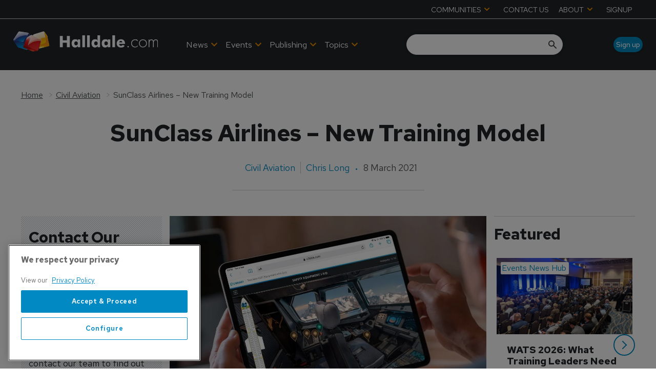

--- FILE ---
content_type: text/html; charset=utf-8
request_url: https://www.google.com/recaptcha/api2/aframe
body_size: 265
content:
<!DOCTYPE HTML><html><head><meta http-equiv="content-type" content="text/html; charset=UTF-8"></head><body><script nonce="zgaJen5dk7Bl5ef8wM6d0Q">/** Anti-fraud and anti-abuse applications only. See google.com/recaptcha */ try{var clients={'sodar':'https://pagead2.googlesyndication.com/pagead/sodar?'};window.addEventListener("message",function(a){try{if(a.source===window.parent){var b=JSON.parse(a.data);var c=clients[b['id']];if(c){var d=document.createElement('img');d.src=c+b['params']+'&rc='+(localStorage.getItem("rc::a")?sessionStorage.getItem("rc::b"):"");window.document.body.appendChild(d);sessionStorage.setItem("rc::e",parseInt(sessionStorage.getItem("rc::e")||0)+1);localStorage.setItem("rc::h",'1768658773779');}}}catch(b){}});window.parent.postMessage("_grecaptcha_ready", "*");}catch(b){}</script></body></html>

--- FILE ---
content_type: application/javascript; charset=UTF-8
request_url: https://www.halldale.com/_next/static/chunks/blazePbImage.9b4ff0a5a3ad745c.js
body_size: 5566
content:
(self.webpackChunk_N_E=self.webpackChunk_N_E||[]).push([[454,5235],{83261:function(e){var t,r,n=Object.prototype,i=Function.prototype.toString,a=n.hasOwnProperty,o=i.call(Object),l=n.toString,s=(t=Object.getPrototypeOf,r=Object,function(e){return t(r(e))});e.exports=function(e){if(!(e&&"object"==typeof e)||"[object Object]"!=l.call(e)||function(e){var t=!1;if(null!=e&&"function"!=typeof e.toString)try{t=!!(e+"")}catch(e){}return t}(e))return!1;var t=s(e);if(null===t)return!0;var r=a.call(t,"constructor")&&t.constructor;return"function"==typeof r&&r instanceof r&&i.call(r)==o}},50721:function(e,t,r){"use strict";var n=function(e){return e&&e.__esModule?e:{default:e}};n(r(74568)).default;var i=n(r(7548));t.YD=i.default},74568:function(e,t,r){"use strict";t.__esModule=!0;var n=r(27378);t.default=function(e,t){var r=n.useState(e),i=r[0],a=r[1];return n.useEffect(function(){var r=setTimeout(function(){a(e)},t);return function(){clearTimeout(r)}},[e,t]),i}},7548:function(e,t,r){"use strict";var n,i=function(e,t){var r,n,i,a,o={label:0,sent:function(){if(1&i[0])throw i[1];return i[1]},trys:[],ops:[]};return a={next:l(0),throw:l(1),return:l(2)},"function"==typeof Symbol&&(a[Symbol.iterator]=function(){return this}),a;function l(a){return function(l){return function(a){if(r)throw TypeError("Generator is already executing.");for(;o;)try{if(r=1,n&&(i=2&a[0]?n.return:a[0]?n.throw||((i=n.return)&&i.call(n),0):n.next)&&!(i=i.call(n,a[1])).done)return i;switch(n=0,i&&(a=[2&a[0],i.value]),a[0]){case 0:case 1:i=a;break;case 4:return o.label++,{value:a[1],done:!1};case 5:o.label++,n=a[1],a=[0];continue;case 7:a=o.ops.pop(),o.trys.pop();continue;default:if(!(i=(i=o.trys).length>0&&i[i.length-1])&&(6===a[0]||2===a[0])){o=0;continue}if(3===a[0]&&(!i||a[1]>i[0]&&a[1]<i[3])){o.label=a[1];break}if(6===a[0]&&o.label<i[1]){o.label=i[1],i=a;break}if(i&&o.label<i[2]){o.label=i[2],o.ops.push(a);break}i[2]&&o.ops.pop(),o.trys.pop();continue}a=t.call(e,o)}catch(e){a=[6,e],n=0}finally{r=i=0}if(5&a[0])throw a[1];return{value:a[0]?a[1]:void 0,done:!0}}([a,l])}}};t.__esModule=!0,r(17827);var a=(n=r(23615))&&n.__esModule?n:{default:n},o=r(27378);function l(e){var t=this,r=e.ref,n=e.once,a=void 0===n||n,l=e.offset,s=void 0===l?"0px":l,c=o.useState(!1),u=c[0],p=c[1],d=o.useRef();return o.useEffect(function(){var e,n,o;e=void 0,n=void 0,o=function(){var e,t;return i(this,function(n){return(e=(r||d||{}).current)?(t=new IntersectionObserver(function(t,r){var n=t[0];p(n.isIntersecting),n.isIntersecting&&a&&(null==r||r.unobserve(e))},{rootMargin:s}),e&&t.observe(e),[2,function(){null==t||t.unobserve(e)}]):[2]})},new(n||(n=Promise))(function(r,i){function a(e){try{s(o.next(e))}catch(e){i(e)}}function l(e){try{s(o.throw(e))}catch(e){i(e)}}function s(e){var t;e.done?r(e.value):((t=e.value)instanceof n?t:new n(function(e){e(t)})).then(a,l)}s((o=o.apply(t,e||[])).next())})},[s,a,r]),[u,d]}l.displayName="useInView",l.propTypes={ref:a.default.element,rootMargin:a.default.string},t.default=l},1116:function(e,t,r){"use strict";var n=r(27378),i=r(23615),a=r.n(i);let o=e=>{let{caption:t,credits:r,shouldDisplayCaption:i,shouldDisplayCredits:a}=e;return n.createElement("div",{className:"image__details","data-testid":"image-details"},i&&n.createElement("div",{className:"caption"},t),a&&n.createElement("div",{className:"credits"},r))};o.propTypes={caption:a().string,credits:a().string,shouldDisplayCaption:a().bool.isRequired,shouldDisplayCredits:a().bool.isRequired},o.defaultProps={caption:null,credits:null},t.Z=o},40978:function(e,t,r){"use strict";r.r(t),r.d(t,{default:function(){return z}});var n=r(25773),i=r(27378),a=r(23615),o=r.n(a),l=r(65234),s=r(92298),c=r(81505),u=r(96535),p=r(50721),d=r(23914),g=r(88038),f=r.n(g),m=r(84331),y=r(14633),b=r(94452),h=r(26078);let v=e=>{let{name:t,imageUrl:r,altTxt:a,closeModal:o,imageCaption:l,imgWrapperProps:s}=e,[c,u]=(0,p.YD)(h.uJ),d=Object.keys(s).length,g=d?b.Z:i.Fragment;return i.createElement(y.Z,{title:t,onClose:o,isFullScreen:!0},i.createElement("div",{className:"row row--display-row"},i.createElement("div",{className:"column column--two-thirds"},i.createElement("div",{ref:u,className:"image"},c&&i.createElement(g,(0,n.Z)({},s,{role:d?"link":""}),i.createElement(m.t3,{src:r,alt:a,sizeKey:"lightbox"}))))),l&&i.createElement("div",{className:"row row--display-row"},i.createElement("div",{className:"caption"},l)))};v.propTypes={name:o().string,closeModal:o().func.isRequired,imgWrapperProps:o().object,imageUrl:o().string,imageCaption:o().string,altTxt:o().string,modifier:o().string},v.defaultProps={name:"",imgWrapperProps:{},modifier:"",imageCaption:"",altTxt:"",imageUrl:""};let O=["alt","imageUrl","handleEnableLightbox","toggleLightbox","displayLightbox","enableLightbox","caption","lightboxImgProps","name","metaTitle","heroModifier","style","isHero","priority","sizeKey","shouldRenderImgTag"],w=e=>{let{alt:t,imageUrl:r,handleEnableLightbox:a,toggleLightbox:o,displayLightbox:l,enableLightbox:s,caption:c,lightboxImgProps:p,name:d,metaTitle:g,heroModifier:y,style:b,isHero:h,priority:w,sizeKey:E,shouldRenderImgTag:j}=e,x=(0,u.Z)(e,O),P=s?{cursor:"pointer"}:b,Z=w?f():null;return i.createElement(i.Fragment,null,j?i.createElement("img",{style:P,src:r,alt:t,onClick:a}):i.createElement(m.t3,{sizeKey:E,alt:t,src:r,onClick:a,style:P,HeadComponent:Z}),l&&i.createElement(v,(0,n.Z)({imageUrl:r,alt:t,priority:w,closeModal:o,caption:c,imgWrapperProps:p,name:g||d},x)))};w.propTypes={displayLightbox:o().bool.isRequired,enableLightbox:o().bool.isRequired,alt:o().string,caption:o().string,imageUrl:o().string.isRequired,name:o().string,heroModifier:o().string,metaTitle:o().string,handleEnableLightbox:o().func.isRequired,toggleLightbox:o().func.isRequired,lightboxImgProps:o().object.isRequired,style:o().object,isHero:o().bool,priority:o().bool,sizeKey:o().string,shouldRenderImgTag:o().bool},w.defaultProps={name:"",metaTitle:"",heroModifier:"",alt:"",caption:"",isHero:!1,priority:!1,style:{},sizeKey:"",shouldRenderImgTag:!1};var E=r(1116),j=r(94420),x=r(267),P=e=>{let{href:t,name:r,enableLightbox:n,isHero:i=!1}=e,a=i?h.iL:h.LY,o={href:t,title:r,className:a,isHero:i},l=t&&!n;return{ImgWrapper:l?b.Z:"div",imgWrapperProps:l?o:{className:a},lightboxImgProps:t?o:{}}},Z=r(45433),D=r(86226);let I=["url","modifier","imageId","enableLightbox","name","toggleModal","handleSelectedImage","displayCount","lightboxImages","isHero","priority","type","areImageCreditsDisplayed","isCaptionDisplayed","images","imageData","imageUrl","elementTitle","credits","imageCredits","children"];function T(e,t){var r=Object.keys(e);if(Object.getOwnPropertySymbols){var n=Object.getOwnPropertySymbols(e);t&&(n=n.filter(function(t){return Object.getOwnPropertyDescriptor(e,t).enumerable})),r.push.apply(r,n)}return r}let C=e=>{let{url:t,modifier:r,imageId:a,enableLightbox:o,name:l,toggleModal:s,handleSelectedImage:g,displayCount:f,lightboxImages:m,isHero:y,priority:b,type:v,areImageCreditsDisplayed:O,isCaptionDisplayed:C,images:k,imageData:S,imageUrl:_,elementTitle:R,credits:N,imageCredits:L,children:M}=e,q=(0,u.Z)(e,I),[U,A]=(0,i.useState)(!1),[H,z]=(0,p.YD)(h.uJ),{caption:F,altText:K,hrefUrl:B,credits:W}=(0,x.Z)(q,S),{ImgWrapper:Y,imgWrapperProps:G,lightboxImgProps:J}=P({href:t||B,name:l,enableLightbox:o,isHero:y}),Q=(0,j.Z)(v,function(e){for(var t=1;t<arguments.length;t++){var r=null!=arguments[t]?arguments[t]:{};t%2?T(Object(r),!0).forEach(function(t){(0,c.Z)(e,t,r[t])}):Object.getOwnPropertyDescriptors?Object.defineProperties(e,Object.getOwnPropertyDescriptors(r)):T(Object(r)).forEach(function(t){Object.defineProperty(e,t,Object.getOwnPropertyDescriptor(r,t))})}return e}({modifier:r||""},q)),V=y?h.aQ:h.k4,X=()=>{o&&(s(),g(a))},$=(0,Z.Z)({isDisplayed:C,value:F}),ee=N||L||W,et=(0,Z.Z)({isDisplayed:O,value:ee}),{shouldDisplayCount:er,countMessage:en}=(0,D.Z)(f,k),ei=[h.k4,y?h.aQ:"",r].filter(Boolean).join(":"),ea=!!_&&(b||H);return i.createElement(d.default,(0,n.Z)({ref:z,className:V,modifiers:Q},q),R&&i.createElement("div",{className:"heading heading--section"},R),ea&&i.createElement(Y,G,i.createElement(w,(0,n.Z)({},q,{alt:K,imageUrl:_,handleEnableLightbox:X,toggleLightbox:()=>A(!U),displayLightbox:U,caption:F,enableLightbox:o,lightboxImgProps:J,name:l,displayCount:f,lightboxImages:m,isHero:y,priority:b,sizeKey:ei})),M&&i.createElement("div",{className:"image__children"},M)),er&&i.createElement("div",{className:"image__button image__button--count",role:"button","aria-label":"Show more images",onClick:X},i.createElement("p",null,en),i.createElement("div",{className:"arrow arrow--right"})),($||et)&&i.createElement(E.Z,{caption:F,credits:ee,shouldDisplayCaption:$,shouldDisplayCredits:et}))};C.propTypes={url:o().string,name:o().string,modifier:o().string,imageId:o().string,enableLightbox:o().bool,toggleModal:o().func,handleSelectedImage:o().func,displayCount:o().bool,lightboxImages:o().array,images:o().array,isHero:o().bool,priority:o().bool,type:o().string,areImageCreditsDisplayed:o().bool,isCaptionDisplayed:o().bool,imageData:o().object,imageUrl:o().string,credits:o().string,imageCredits:o().string,elementTitle:o().string,children:o().oneOfType([o().arrayOf(o().node),o().node])},C.defaultProps={modifier:"",url:null,name:"",credits:"",imageCredits:"",enableLightbox:!1,imageId:"",handleSelectedImage:()=>{},toggleModal:()=>{},displayCount:!1,lightboxImages:[],images:[],isHero:!1,priority:!1,type:"",areImageCreditsDisplayed:!1,isCaptionDisplayed:!0,imageData:{},imageUrl:"",elementTitle:"",children:null};var k=r(51040),S=r(87507),_=r(34448),R=function(e,t,r,n,i,a){let o=!e||a||"string"!=typeof e||!n||!Object.keys(r).length,[l=""]=t,[s="",c=""]=l.split("."),{getPublished:u,get:p}=r,d=l?"".concat(s," { ").concat(c," }"):"id",{data:g={},loading:f,error:m}=(0,S.aM)((0,_.wI)(i?p:u||p,d),{variables:{id:e},skip:o});return{data:g,loading:f,error:m}},N=r(76148),L=(e,t,r)=>e&&t&&r.length,M=r(83261),q=r.n(M);let U=(e,t,r)=>e.length?e.map(e=>Object.keys(e).length?e[t]:"").filter(Boolean):[r];var A=(e,t,r)=>{let n=r?[r]:[];if(t&&t.entityData){let[i]=e,[a,o]=i.split("."),l=t.entityData[a];if(!l)return n;if(Array.isArray(l))return U(l,o,r);if(q()(l)&&Object.keys(l).length)return Array.isArray(l[o])?l[o]:[l[o]]}return n};let H=e=>{let{imageId:t,parent:{itemId:r},parent:a,entity:o,fetchFromRelation:c,imageRelation:u,imgSrc:p}=e,{isPreview:d}=(0,i.useContext)(l.Tr),{data:[g]}=(0,s.Z)(a,[p]),f=!o||!!g,m=L(o,c,u),{data:{getEntitySchema:{actions:y={}}={}}={}}=(0,k.Z)(o,f),{data:b,loading:h}=R(r,u,y,m,d,!!g),v=h?null:A(u,b,t),O=v&&1===v.length?v[0]:v,{data:{getFile:w,getFiles:E=[]}={},loading:j,error:x}=(0,N.Z)(O,v&&v.length>1,!!g);return x?x.message:j?"":g?i.createElement(C,(0,n.Z)({},e,{imageUrl:g,shouldRenderImgTag:!0})):(w?[w]:E).map(t=>{let{id:r,data:a={},url:o=""}=t;return o?i.createElement(C,(0,n.Z)({key:r},e,{imageData:a,imageUrl:o})):null})};H.propTypes={entity:o().string,fetchFromRelation:o().bool,imageId:o().string,imageRelation:o().array,parent:o().object},H.defaultProps={entity:"",fetchFromRelation:!1,imageId:"",imageRelation:[],parent:{}};var z=H},14633:function(e,t,r){"use strict";var n=r(65218),i=r.n(n);t.Z=i()(()=>Promise.all([r.e(7243),r.e(2287)]).then(r.bind(r,67373)),{loadableGenerated:{webpack:()=>[67373]},loadableGenerated:{webpack:()=>[67373]}})},23914:function(e,t,r){"use strict";r.r(t);var n=r(25773),i=r(96535),a=r(27378),o=r(23615),l=r.n(o);let s=["children","className","modifiers","style","tagType"],c=a.forwardRef((e,t)=>{let{children:r,className:o,modifiers:l,style:c,tagType:u}=e,p=(0,i.Z)(e,s);return r&&a.createElement(u&&"Default"!==u?u:"div",(0,n.Z)({ref:t,className:"".concat(o," ").concat(l),style:c},p),r)});c.propTypes={children:l().oneOfType([l().arrayOf(l().node),l().node]).isRequired,className:l().string,modifiers:l().string,style:l().object,tagType:l().string},c.defaultProps={className:"",modifiers:"",style:{},tagType:""},t.default=c},86226:function(e,t,r){"use strict";var n=r(26078);t.Z=function(e,t){let r=t&&t.length,i=!!(e&&r),a="".concat(r," ").concat(1===r?n.k4:n.Y_);return{shouldDisplayCount:i,countMessage:i?a:""}}},45433:function(e,t){"use strict";t.Z=e=>{let{isDisplayed:t,value:r}=e;return t&&!!r}},76148:function(e,t,r){"use strict";var n=r(87507),i=r(34448);let a=e=>({where:{id:{_in:Array.isArray(e)?e:[e]}}});t.Z=function(e){var t;let r=arguments.length>1&&void 0!==arguments[1]&&arguments[1],o=arguments.length>2&&void 0!==arguments[2]&&arguments[2],l=o||!(t=e)||Array.isArray(t)&&!t.length,s=r?a(e):{id:e},c=r?i.bE:i.Tf,{data:u={},loading:p,error:d}=(0,n.aM)(c,{variables:s,skip:l});return{data:u,loading:p,error:d}}},94420:function(e,t,r){"use strict";r.d(t,{Z:function(){return T}});var n=r(81505),i=r(26078);let a={button:{type:"",style:i.q0,size:"",alignment:"".concat(i.q0,"--").concat(i.dv," ").concat(i.xy)},column:{width:"".concat(i.aC,"--").concat(i.uB)},row:{width:i.T3,desk:i.Ew,tablet:i.EV,mobile:i.Jq}};function o(e,t){var r=Object.keys(e);if(Object.getOwnPropertySymbols){var n=Object.getOwnPropertySymbols(e);t&&(n=n.filter(function(t){return Object.getOwnPropertyDescriptor(e,t).enumerable})),r.push.apply(r,n)}return r}function l(e){for(var t=1;t<arguments.length;t++){var r=null!=arguments[t]?arguments[t]:{};t%2?o(Object(r),!0).forEach(function(t){(0,n.Z)(e,t,r[t])}):Object.getOwnPropertyDescriptors?Object.defineProperties(e,Object.getOwnPropertyDescriptors(r)):o(Object(r)).forEach(function(t){Object.defineProperty(e,t,Object.getOwnPropertyDescriptor(r,t))})}return e}let{BUTTON_TYPE:s,DEFAULT:c,DESKTOP:u,GTM_CLASS_NAME:p,HIDE:d,ICON:g,MOBILE:f,MODIFIER:m,SIZE:y,STICKY:b,STYLE:h,TABLET:v,WIDTH:O,ALIGNMENT:w,PARALLAX:E}=i.CLASS_MODIFIERS,j=[p,m,E],x=[u,v,f],P=[y,s,g,h,w,...j],Z=[s,...j],D={props:j,prefix:null},I={row:{props:[O,b,...x,...j]},column:{props:[O,b,...x,...j]},button:{props:P,prefix:i.q0},icon:{props:Z,prefix:i.Dl},textBlock:l({},D),banner:l({},D),image:l({},D),hero:l({},D),video:l({},D),list:l({},D),code:l(l({},D),{},{prefix:i.cO})};function T(e,t){let{props:r,prefix:n}=I[e]||{},o=a[e]||{};if(!r)return"";let l=r.map(r=>{let n=t[r],a="boolean"==typeof n?r:n,l=x.includes(r);return r===g?n?i.D2:"":r===m&&n?"".concat(n):n===c||a===e?"":l?n?"":"".concat(d,"-").concat(r):null==n?o[r]||"":r===O||r===i.Zj?"".concat(e,"--").concat(n):r===p?"".concat(n):r===b||r===E?n?"".concat(e,"--").concat(a):"":a?"".concat(e,"--").concat(a):""}).filter(Boolean);return n&&l.unshift(n),l.join(" ")}},267:function(e,t,r){"use strict";var n=r(70090),i=r(26078);t.Z=(e,t)=>{let r={};return i.qA.forEach(i=>{let[a,o]=i,l=e[o]||t&&t[a];if("caption"===a){r[a]=l?(0,n.ZP)(l):"";return}r[a]=l||""}),r}},96535:function(e,t,r){"use strict";function n(e,t){if(null==e)return{};var r,n,i=function(e,t){if(null==e)return{};var r={};for(var n in e)if(({}).hasOwnProperty.call(e,n)){if(-1!==t.indexOf(n))continue;r[n]=e[n]}return r}(e,t);if(Object.getOwnPropertySymbols){var a=Object.getOwnPropertySymbols(e);for(n=0;n<a.length;n++)r=a[n],-1===t.indexOf(r)&&({}).propertyIsEnumerable.call(e,r)&&(i[r]=e[r])}return i}r.d(t,{Z:function(){return n}})}}]);
//# sourceMappingURL=blazePbImage.9b4ff0a5a3ad745c.js.map